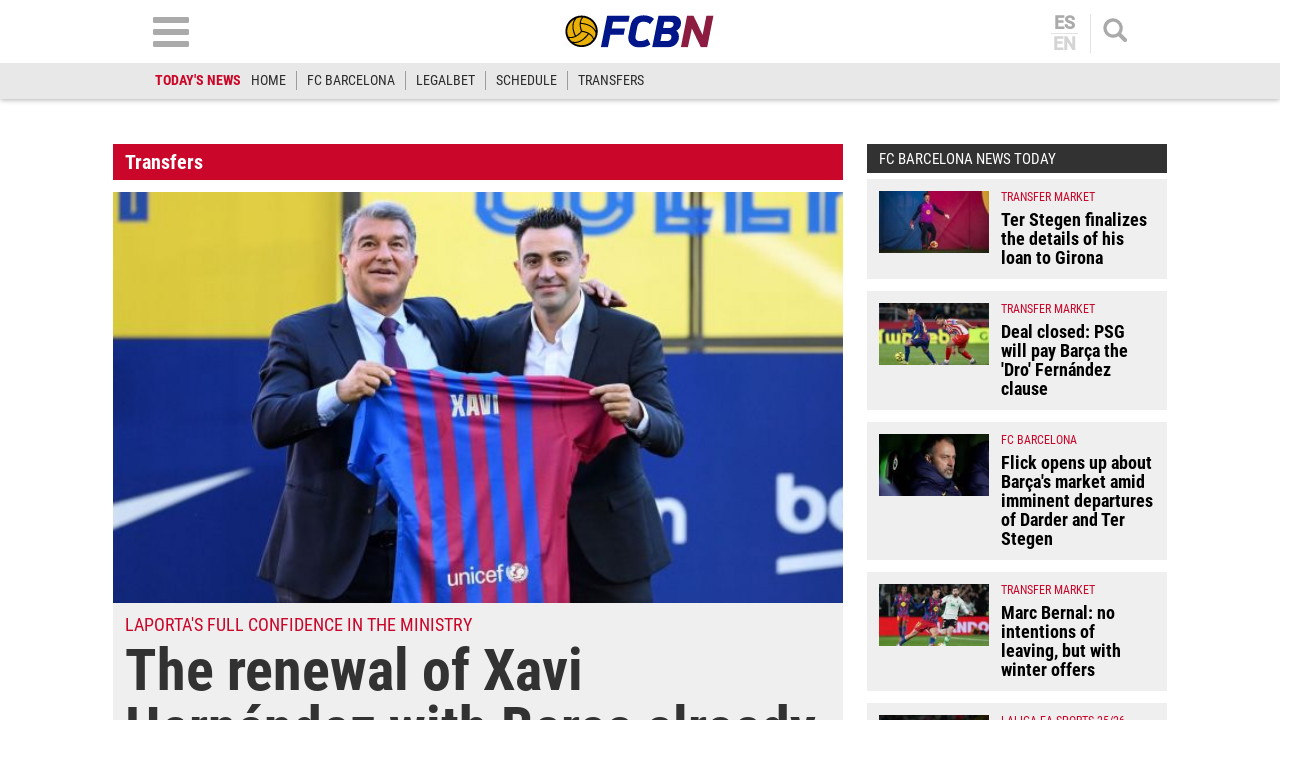

--- FILE ---
content_type: text/html; charset=utf-8
request_url: https://www.google.com/recaptcha/api2/aframe
body_size: 266
content:
<!DOCTYPE HTML><html><head><meta http-equiv="content-type" content="text/html; charset=UTF-8"></head><body><script nonce="2qjX5aHsxldsq758ue0W7w">/** Anti-fraud and anti-abuse applications only. See google.com/recaptcha */ try{var clients={'sodar':'https://pagead2.googlesyndication.com/pagead/sodar?'};window.addEventListener("message",function(a){try{if(a.source===window.parent){var b=JSON.parse(a.data);var c=clients[b['id']];if(c){var d=document.createElement('img');d.src=c+b['params']+'&rc='+(localStorage.getItem("rc::a")?sessionStorage.getItem("rc::b"):"");window.document.body.appendChild(d);sessionStorage.setItem("rc::e",parseInt(sessionStorage.getItem("rc::e")||0)+1);localStorage.setItem("rc::h",'1768852634917');}}}catch(b){}});window.parent.postMessage("_grecaptcha_ready", "*");}catch(b){}</script></body></html>